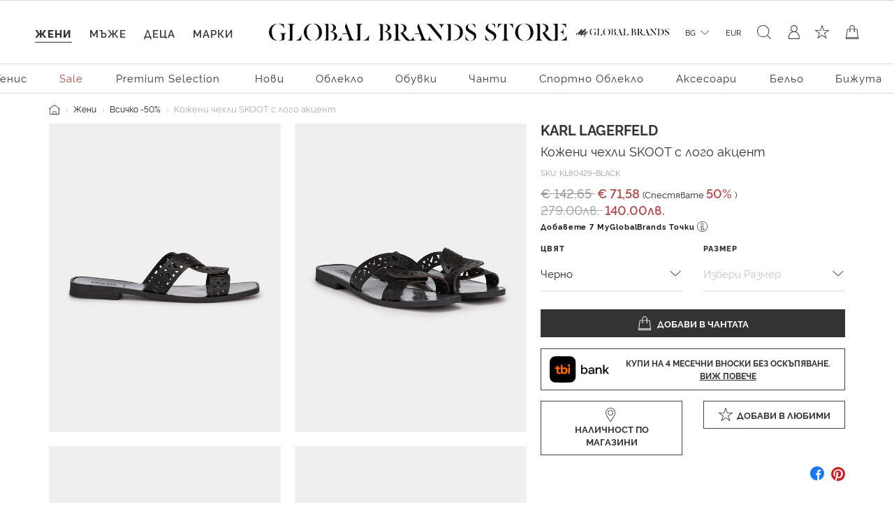

--- FILE ---
content_type: text/javascript; charset=utf-8
request_url: https://e.cquotient.com/recs/bgcb-GBBG/products-in-all-categories?callback=CQuotient._callback2&_=1769238221303&_device=mac&userId=&cookieId=ablA2tizn5JG4KvnkLemMvlGVl&emailId=&anchors=id%3A%3AKL80429%7C%7Csku%3A%3A%7C%7Ctype%3A%3Avgroup%7C%7Calt_id%3A%3AKL80429-BLACK&slotId=product-recommendations-2-m&slotConfigId=PDP-recomendation-2&slotConfigTemplate=slots%2Frecommendation%2FcarouselRecommendations.isml&ccver=1.03&realm=BGCB&siteId=GBBG&instanceType=prd&v=v3.1.3&json=%7B%22userId%22%3A%22%22%2C%22cookieId%22%3A%22ablA2tizn5JG4KvnkLemMvlGVl%22%2C%22emailId%22%3A%22%22%2C%22anchors%22%3A%5B%7B%22id%22%3A%22KL80429%22%2C%22sku%22%3A%22%22%2C%22type%22%3A%22vgroup%22%2C%22alt_id%22%3A%22KL80429-BLACK%22%7D%5D%2C%22slotId%22%3A%22product-recommendations-2-m%22%2C%22slotConfigId%22%3A%22PDP-recomendation-2%22%2C%22slotConfigTemplate%22%3A%22slots%2Frecommendation%2FcarouselRecommendations.isml%22%2C%22ccver%22%3A%221.03%22%2C%22realm%22%3A%22BGCB%22%2C%22siteId%22%3A%22GBBG%22%2C%22instanceType%22%3A%22prd%22%2C%22v%22%3A%22v3.1.3%22%7D
body_size: 101
content:
/**/ typeof CQuotient._callback2 === 'function' && CQuotient._callback2({"products-in-all-categories":{"displayMessage":"products-in-all-categories","recs":[],"recoUUID":"05360b40-589b-4ad5-9f52-ce1da99b72ec"}});

--- FILE ---
content_type: text/javascript; charset=utf-8
request_url: https://e.cquotient.com/recs/bgcb-GBBG/product-to-product?callback=CQuotient._callback1&_=1769238221289&_device=mac&userId=&cookieId=ablA2tizn5JG4KvnkLemMvlGVl&emailId=&anchors=id%3A%3AKL80429%7C%7Csku%3A%3A%7C%7Ctype%3A%3Avgroup%7C%7Calt_id%3A%3AKL80429-BLACK&slotId=product-recommendations-m&slotConfigId=PDP%20recommendations&slotConfigTemplate=slots%2Frecommendation%2FcarouselRecommendations.isml&ccver=1.03&realm=BGCB&siteId=GBBG&instanceType=prd&v=v3.1.3&json=%7B%22userId%22%3A%22%22%2C%22cookieId%22%3A%22ablA2tizn5JG4KvnkLemMvlGVl%22%2C%22emailId%22%3A%22%22%2C%22anchors%22%3A%5B%7B%22id%22%3A%22KL80429%22%2C%22sku%22%3A%22%22%2C%22type%22%3A%22vgroup%22%2C%22alt_id%22%3A%22KL80429-BLACK%22%7D%5D%2C%22slotId%22%3A%22product-recommendations-m%22%2C%22slotConfigId%22%3A%22PDP%20recommendations%22%2C%22slotConfigTemplate%22%3A%22slots%2Frecommendation%2FcarouselRecommendations.isml%22%2C%22ccver%22%3A%221.03%22%2C%22realm%22%3A%22BGCB%22%2C%22siteId%22%3A%22GBBG%22%2C%22instanceType%22%3A%22prd%22%2C%22v%22%3A%22v3.1.3%22%7D
body_size: 83
content:
/**/ typeof CQuotient._callback1 === 'function' && CQuotient._callback1({"product-to-product":{"displayMessage":"product-to-product","recs":[],"recoUUID":"98126117-4e01-4039-baba-1cffefa12b41"}});

--- FILE ---
content_type: text/javascript; charset=utf-8
request_url: https://p.cquotient.com/pebble?tla=bgcb-GBBG&activityType=viewProduct&callback=CQuotient._act_callback0&cookieId=ablA2tizn5JG4KvnkLemMvlGVl&userId=&emailId=&product=id%3A%3AKL80429%7C%7Csku%3A%3A%7C%7Ctype%3A%3Avgroup%7C%7Calt_id%3A%3AKL80429-BLACK&realm=BGCB&siteId=GBBG&instanceType=prd&locale=bg_BG&referrer=&currentLocation=https%3A%2F%2Fwww.globalbrandsstore.com%2Fbg%2Fp%2Fkozheni-chehli-skoot-s-logo-aktsent%2FKL80429-BLACK.html&ls=true&_=1769238221285&v=v3.1.3&fbPixelId=__UNKNOWN__&json=%7B%22cookieId%22%3A%22ablA2tizn5JG4KvnkLemMvlGVl%22%2C%22userId%22%3A%22%22%2C%22emailId%22%3A%22%22%2C%22product%22%3A%7B%22id%22%3A%22KL80429%22%2C%22sku%22%3A%22%22%2C%22type%22%3A%22vgroup%22%2C%22alt_id%22%3A%22KL80429-BLACK%22%7D%2C%22realm%22%3A%22BGCB%22%2C%22siteId%22%3A%22GBBG%22%2C%22instanceType%22%3A%22prd%22%2C%22locale%22%3A%22bg_BG%22%2C%22referrer%22%3A%22%22%2C%22currentLocation%22%3A%22https%3A%2F%2Fwww.globalbrandsstore.com%2Fbg%2Fp%2Fkozheni-chehli-skoot-s-logo-aktsent%2FKL80429-BLACK.html%22%2C%22ls%22%3Atrue%2C%22_%22%3A1769238221285%2C%22v%22%3A%22v3.1.3%22%2C%22fbPixelId%22%3A%22__UNKNOWN__%22%7D
body_size: 429
content:
/**/ typeof CQuotient._act_callback0 === 'function' && CQuotient._act_callback0([{"k":"__cq_uuid","v":"ablA2tizn5JG4KvnkLemMvlGVl","m":34128000},{"k":"__cq_bc","v":"%7B%22bgcb-GBBG%22%3A%5B%7B%22id%22%3A%22KL80429%22%2C%22type%22%3A%22vgroup%22%2C%22alt_id%22%3A%22KL80429-BLACK%22%7D%5D%7D","m":2592000},{"k":"__cq_seg","v":"0~0.00!1~0.00!2~0.00!3~0.00!4~0.00!5~0.00!6~0.00!7~0.00!8~0.00!9~0.00","m":2592000}]);

--- FILE ---
content_type: text/javascript; charset=utf-8
request_url: https://e.cquotient.com/recs/bgcb-GBBG/viewed-recently?callback=CQuotient._callback3&_=1769238221305&_device=mac&userId=&cookieId=ablA2tizn5JG4KvnkLemMvlGVl&emailId=&anchors=id%3A%3AKL80429%7C%7Csku%3A%3A%7C%7Ctype%3A%3Avgroup%7C%7Calt_id%3A%3AKL80429-BLACK&slotId=product-recommendations-3-m&slotConfigId=PDP-recommendation-3&slotConfigTemplate=slots%2Frecommendation%2FcarouselRecommendations.isml&ccver=1.03&realm=BGCB&siteId=GBBG&instanceType=prd&v=v3.1.3&json=%7B%22userId%22%3A%22%22%2C%22cookieId%22%3A%22ablA2tizn5JG4KvnkLemMvlGVl%22%2C%22emailId%22%3A%22%22%2C%22anchors%22%3A%5B%7B%22id%22%3A%22KL80429%22%2C%22sku%22%3A%22%22%2C%22type%22%3A%22vgroup%22%2C%22alt_id%22%3A%22KL80429-BLACK%22%7D%5D%2C%22slotId%22%3A%22product-recommendations-3-m%22%2C%22slotConfigId%22%3A%22PDP-recommendation-3%22%2C%22slotConfigTemplate%22%3A%22slots%2Frecommendation%2FcarouselRecommendations.isml%22%2C%22ccver%22%3A%221.03%22%2C%22realm%22%3A%22BGCB%22%2C%22siteId%22%3A%22GBBG%22%2C%22instanceType%22%3A%22prd%22%2C%22v%22%3A%22v3.1.3%22%7D
body_size: 77
content:
/**/ typeof CQuotient._callback3 === 'function' && CQuotient._callback3({"viewed-recently":{"displayMessage":"viewed-recently","recs":[],"recoUUID":"3299c403-b783-49db-9cbb-a5abb0e3343a"}});